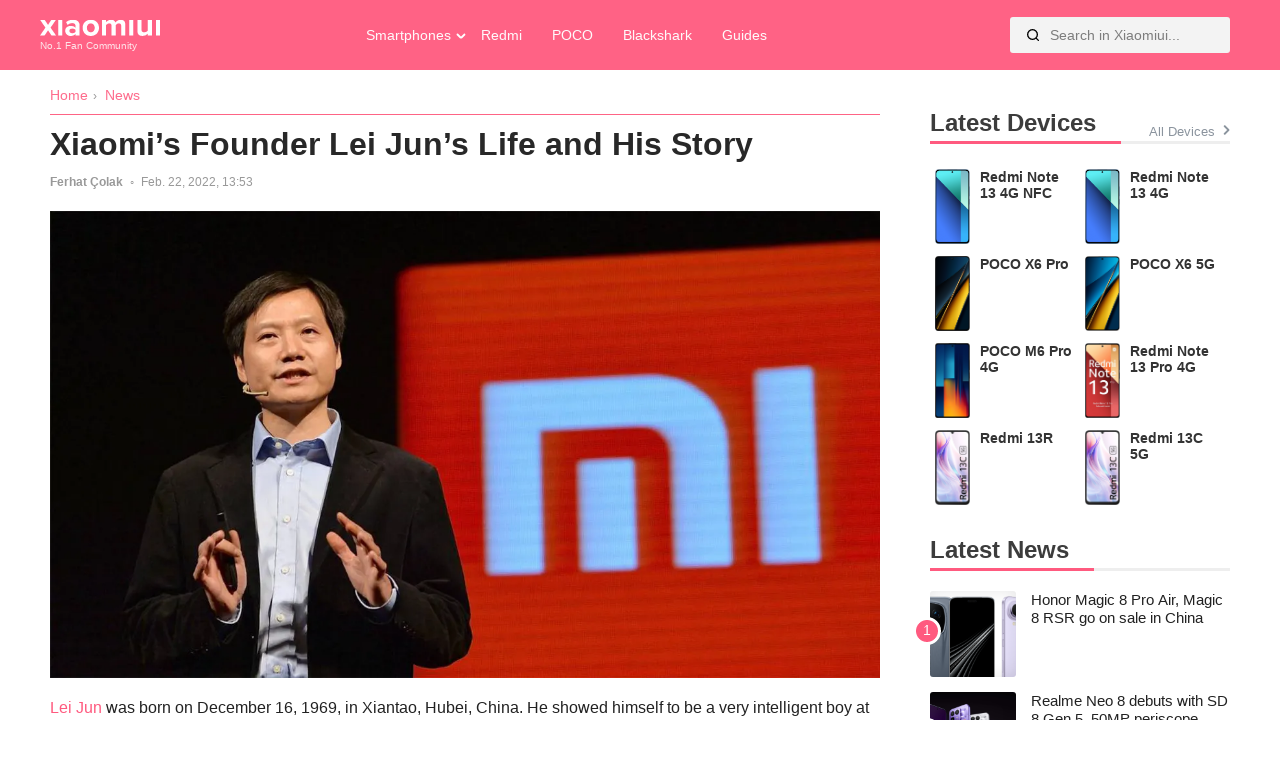

--- FILE ---
content_type: text/html; charset=UTF-8
request_url: https://xiaomiui.net/lei-juns-life-and-his-story-7875/
body_size: 12742
content:
<!doctype html>
<html lang="en-US" prefix="og: https://ogp.me/ns#">
<head><style>img.lazy{min-height:1px}</style><link href="https://xiaomiui.net/wp-content/plugins/w3-total-cache/pub/js/lazyload.min.js?x27411" as="script">
	<meta charset="UTF-8">
	<meta name="viewport" content="width=device-width, initial-scale=1">
	<link rel="profile" href="https://gmpg.org/xfn/11">
	<link rel="alternate" hreflang="en" href="https://xiaomiui.net/lei-juns-life-and-his-story-7875/" />
<link rel="alternate" hreflang="af" href="https://xiaomiui.net/af/lei-juns-life-and-his-story-7875/" />
<link rel="alternate" hreflang="sq" href="https://xiaomiui.net/sq/lei-juns-life-and-his-story-7875/" />
<link rel="alternate" hreflang="am" href="https://xiaomiui.net/am/lei-juns-life-and-his-story-7875/" />
<link rel="alternate" hreflang="ar" href="https://xiaomiui.net/ar/lei-juns-life-and-his-story-7875/" />
<link rel="alternate" hreflang="hy" href="https://xiaomiui.net/hy/lei-juns-life-and-his-story-7875/" />
<link rel="alternate" hreflang="az" href="https://xiaomiui.net/az/lei-juns-life-and-his-story-7875/" />
<link rel="alternate" hreflang="eu" href="https://xiaomiui.net/eu/lei-juns-life-and-his-story-7875/" />
<link rel="alternate" hreflang="be" href="https://xiaomiui.net/be/lei-juns-life-and-his-story-7875/" />
<link rel="alternate" hreflang="bn" href="https://xiaomiui.net/bn/lei-juns-life-and-his-story-7875/" />
<link rel="alternate" hreflang="bs" href="https://xiaomiui.net/bs/lei-juns-life-and-his-story-7875/" />
<link rel="alternate" hreflang="bg" href="https://xiaomiui.net/bg/lei-juns-life-and-his-story-7875/" />
<link rel="alternate" hreflang="ca" href="https://xiaomiui.net/ca/lei-juns-life-and-his-story-7875/" />
<link rel="alternate" hreflang="ceb" href="https://xiaomiui.net/ceb/lei-juns-life-and-his-story-7875/" />
<link rel="alternate" hreflang="ny" href="https://xiaomiui.net/ny/lei-juns-life-and-his-story-7875/" />
<link rel="alternate" hreflang="zh-CN" href="https://xiaomiui.net/zh-CN/lei-juns-life-and-his-story-7875/" />
<link rel="alternate" hreflang="zh-TW" href="https://xiaomiui.net/zh-TW/lei-juns-life-and-his-story-7875/" />
<link rel="alternate" hreflang="co" href="https://xiaomiui.net/co/lei-juns-life-and-his-story-7875/" />
<link rel="alternate" hreflang="hr" href="https://xiaomiui.net/hr/lei-juns-life-and-his-story-7875/" />
<link rel="alternate" hreflang="cs" href="https://xiaomiui.net/cs/lei-juns-life-and-his-story-7875/" />
<link rel="alternate" hreflang="da" href="https://xiaomiui.net/da/lei-juns-life-and-his-story-7875/" />
<link rel="alternate" hreflang="nl" href="https://xiaomiui.net/nl/lei-juns-life-and-his-story-7875/" />
<link rel="alternate" hreflang="eo" href="https://xiaomiui.net/eo/lei-juns-life-and-his-story-7875/" />
<link rel="alternate" hreflang="et" href="https://xiaomiui.net/et/lei-juns-life-and-his-story-7875/" />
<link rel="alternate" hreflang="tl" href="https://xiaomiui.net/tl/lei-juns-life-and-his-story-7875/" />
<link rel="alternate" hreflang="fi" href="https://xiaomiui.net/fi/lei-juns-life-and-his-story-7875/" />
<link rel="alternate" hreflang="fr" href="https://xiaomiui.net/fr/lei-juns-life-and-his-story-7875/" />
<link rel="alternate" hreflang="fy" href="https://xiaomiui.net/fy/lei-juns-life-and-his-story-7875/" />
<link rel="alternate" hreflang="gl" href="https://xiaomiui.net/gl/lei-juns-life-and-his-story-7875/" />
<link rel="alternate" hreflang="ka" href="https://xiaomiui.net/ka/lei-juns-life-and-his-story-7875/" />
<link rel="alternate" hreflang="de" href="https://xiaomiui.net/de/lei-juns-life-and-his-story-7875/" />
<link rel="alternate" hreflang="el" href="https://xiaomiui.net/el/lei-juns-life-and-his-story-7875/" />
<link rel="alternate" hreflang="gu" href="https://xiaomiui.net/gu/lei-juns-life-and-his-story-7875/" />
<link rel="alternate" hreflang="ht" href="https://xiaomiui.net/ht/lei-juns-life-and-his-story-7875/" />
<link rel="alternate" hreflang="ha" href="https://xiaomiui.net/ha/lei-juns-life-and-his-story-7875/" />
<link rel="alternate" hreflang="haw" href="https://xiaomiui.net/haw/lei-juns-life-and-his-story-7875/" />
<link rel="alternate" hreflang="he" href="https://xiaomiui.net/iw/lei-juns-life-and-his-story-7875/" />
<link rel="alternate" hreflang="hi" href="https://xiaomiui.net/hi/lei-juns-life-and-his-story-7875/" />
<link rel="alternate" hreflang="hmn" href="https://xiaomiui.net/hmn/lei-juns-life-and-his-story-7875/" />
<link rel="alternate" hreflang="hu" href="https://xiaomiui.net/hu/lei-juns-life-and-his-story-7875/" />
<link rel="alternate" hreflang="is" href="https://xiaomiui.net/is/lei-juns-life-and-his-story-7875/" />
<link rel="alternate" hreflang="ig" href="https://xiaomiui.net/ig/lei-juns-life-and-his-story-7875/" />
<link rel="alternate" hreflang="id" href="https://xiaomiui.net/id/lei-juns-life-and-his-story-7875/" />
<link rel="alternate" hreflang="ga" href="https://xiaomiui.net/ga/lei-juns-life-and-his-story-7875/" />
<link rel="alternate" hreflang="it" href="https://xiaomiui.net/it/lei-juns-life-and-his-story-7875/" />
<link rel="alternate" hreflang="ja" href="https://xiaomiui.net/ja/lei-juns-life-and-his-story-7875/" />
<link rel="alternate" hreflang="jv" href="https://xiaomiui.net/jw/lei-juns-life-and-his-story-7875/" />
<link rel="alternate" hreflang="kn" href="https://xiaomiui.net/kn/lei-juns-life-and-his-story-7875/" />
<link rel="alternate" hreflang="kk" href="https://xiaomiui.net/kk/lei-juns-life-and-his-story-7875/" />
<link rel="alternate" hreflang="km" href="https://xiaomiui.net/km/lei-juns-life-and-his-story-7875/" />
<link rel="alternate" hreflang="ko" href="https://xiaomiui.net/ko/lei-juns-life-and-his-story-7875/" />
<link rel="alternate" hreflang="ku" href="https://xiaomiui.net/ku/lei-juns-life-and-his-story-7875/" />
<link rel="alternate" hreflang="ky" href="https://xiaomiui.net/ky/lei-juns-life-and-his-story-7875/" />
<link rel="alternate" hreflang="lo" href="https://xiaomiui.net/lo/lei-juns-life-and-his-story-7875/" />
<link rel="alternate" hreflang="la" href="https://xiaomiui.net/la/lei-juns-life-and-his-story-7875/" />
<link rel="alternate" hreflang="lv" href="https://xiaomiui.net/lv/lei-juns-life-and-his-story-7875/" />
<link rel="alternate" hreflang="lt" href="https://xiaomiui.net/lt/lei-juns-life-and-his-story-7875/" />
<link rel="alternate" hreflang="lb" href="https://xiaomiui.net/lb/lei-juns-life-and-his-story-7875/" />
<link rel="alternate" hreflang="mk" href="https://xiaomiui.net/mk/lei-juns-life-and-his-story-7875/" />
<link rel="alternate" hreflang="mg" href="https://xiaomiui.net/mg/lei-juns-life-and-his-story-7875/" />
<link rel="alternate" hreflang="ms" href="https://xiaomiui.net/ms/lei-juns-life-and-his-story-7875/" />
<link rel="alternate" hreflang="ml" href="https://xiaomiui.net/ml/lei-juns-life-and-his-story-7875/" />
<link rel="alternate" hreflang="mt" href="https://xiaomiui.net/mt/lei-juns-life-and-his-story-7875/" />
<link rel="alternate" hreflang="mi" href="https://xiaomiui.net/mi/lei-juns-life-and-his-story-7875/" />
<link rel="alternate" hreflang="mr" href="https://xiaomiui.net/mr/lei-juns-life-and-his-story-7875/" />
<link rel="alternate" hreflang="mn" href="https://xiaomiui.net/mn/lei-juns-life-and-his-story-7875/" />
<link rel="alternate" hreflang="my" href="https://xiaomiui.net/my/lei-juns-life-and-his-story-7875/" />
<link rel="alternate" hreflang="ne" href="https://xiaomiui.net/ne/lei-juns-life-and-his-story-7875/" />
<link rel="alternate" hreflang="no" href="https://xiaomiui.net/no/lei-juns-life-and-his-story-7875/" />
<link rel="alternate" hreflang="ps" href="https://xiaomiui.net/ps/lei-juns-life-and-his-story-7875/" />
<link rel="alternate" hreflang="fa" href="https://xiaomiui.net/fa/lei-juns-life-and-his-story-7875/" />
<link rel="alternate" hreflang="pl" href="https://xiaomiui.net/pl/lei-juns-life-and-his-story-7875/" />
<link rel="alternate" hreflang="pt" href="https://xiaomiui.net/pt/lei-juns-life-and-his-story-7875/" />
<link rel="alternate" hreflang="pa" href="https://xiaomiui.net/pa/lei-juns-life-and-his-story-7875/" />
<link rel="alternate" hreflang="ro" href="https://xiaomiui.net/ro/lei-juns-life-and-his-story-7875/" />
<link rel="alternate" hreflang="ru" href="https://xiaomiui.net/ru/lei-juns-life-and-his-story-7875/" />
<link rel="alternate" hreflang="sm" href="https://xiaomiui.net/sm/lei-juns-life-and-his-story-7875/" />
<link rel="alternate" hreflang="gd" href="https://xiaomiui.net/gd/lei-juns-life-and-his-story-7875/" />
<link rel="alternate" hreflang="sr" href="https://xiaomiui.net/sr/lei-juns-life-and-his-story-7875/" />
<link rel="alternate" hreflang="st" href="https://xiaomiui.net/st/lei-juns-life-and-his-story-7875/" />
<link rel="alternate" hreflang="sn" href="https://xiaomiui.net/sn/lei-juns-life-and-his-story-7875/" />
<link rel="alternate" hreflang="sd" href="https://xiaomiui.net/sd/lei-juns-life-and-his-story-7875/" />
<link rel="alternate" hreflang="si" href="https://xiaomiui.net/si/lei-juns-life-and-his-story-7875/" />
<link rel="alternate" hreflang="sk" href="https://xiaomiui.net/sk/lei-juns-life-and-his-story-7875/" />
<link rel="alternate" hreflang="sl" href="https://xiaomiui.net/sl/lei-juns-life-and-his-story-7875/" />
<link rel="alternate" hreflang="so" href="https://xiaomiui.net/so/lei-juns-life-and-his-story-7875/" />
<link rel="alternate" hreflang="es" href="https://xiaomiui.net/es/lei-juns-life-and-his-story-7875/" />
<link rel="alternate" hreflang="su" href="https://xiaomiui.net/su/lei-juns-life-and-his-story-7875/" />
<link rel="alternate" hreflang="sw" href="https://xiaomiui.net/sw/lei-juns-life-and-his-story-7875/" />
<link rel="alternate" hreflang="sv" href="https://xiaomiui.net/sv/lei-juns-life-and-his-story-7875/" />
<link rel="alternate" hreflang="tg" href="https://xiaomiui.net/tg/lei-juns-life-and-his-story-7875/" />
<link rel="alternate" hreflang="ta" href="https://xiaomiui.net/ta/lei-juns-life-and-his-story-7875/" />
<link rel="alternate" hreflang="te" href="https://xiaomiui.net/te/lei-juns-life-and-his-story-7875/" />
<link rel="alternate" hreflang="th" href="https://xiaomiui.net/th/lei-juns-life-and-his-story-7875/" />
<link rel="alternate" hreflang="tr" href="https://xiaomiui.net/tr/lei-juns-life-and-his-story-7875/" />
<link rel="alternate" hreflang="uk" href="https://xiaomiui.net/uk/lei-juns-life-and-his-story-7875/" />
<link rel="alternate" hreflang="ur" href="https://xiaomiui.net/ur/lei-juns-life-and-his-story-7875/" />
<link rel="alternate" hreflang="uz" href="https://xiaomiui.net/uz/lei-juns-life-and-his-story-7875/" />
<link rel="alternate" hreflang="vi" href="https://xiaomiui.net/vi/lei-juns-life-and-his-story-7875/" />
<link rel="alternate" hreflang="cy" href="https://xiaomiui.net/cy/lei-juns-life-and-his-story-7875/" />
<link rel="alternate" hreflang="xh" href="https://xiaomiui.net/xh/lei-juns-life-and-his-story-7875/" />
<link rel="alternate" hreflang="yi" href="https://xiaomiui.net/yi/lei-juns-life-and-his-story-7875/" />
<link rel="alternate" hreflang="yo" href="https://xiaomiui.net/yo/lei-juns-life-and-his-story-7875/" />
<link rel="alternate" hreflang="zu" href="https://xiaomiui.net/zu/lei-juns-life-and-his-story-7875/" />

<!-- Search Engine Optimization by Rank Math PRO - https://rankmath.com/ -->
<title>Xiaomi&#039;s Founder Lei Jun’s Life and His Story - Xiaomiui.Net</title>
<meta name="description" content="Lei Jun was born on December 16, 1969, in Xiantao, Hubei, China. He showed himself to be a very intelligent boy at a young age. He graduated from Mianyang"/>
<meta name="robots" content="follow, index, max-snippet:-1, max-video-preview:-1, max-image-preview:large"/>
<link rel="canonical" href="https://xiaomiui.net/lei-juns-life-and-his-story-7875/" />
<meta property="og:locale" content="en_US" />
<meta property="og:type" content="article" />
<meta property="og:title" content="Xiaomi&#039;s Founder Lei Jun’s Life and His Story - Xiaomiui.Net" />
<meta property="og:description" content="Lei Jun was born on December 16, 1969, in Xiantao, Hubei, China. He showed himself to be a very intelligent boy at a young age. He graduated from Mianyang" />
<meta property="og:url" content="https://xiaomiui.net/lei-juns-life-and-his-story-7875/" />
<meta property="og:site_name" content="xiaomiui" />
<meta property="article:tag" content="Xiaomi News" />
<meta property="article:section" content="News" />
<meta property="og:updated_time" content="2022-03-02T00:46:28+03:00" />
<meta property="og:image" content="https://xiaomiui.net/wp-content/uploads/2022/02/xiaomi-ceosu-lei-jun-gorevinden-istifa-etti.webp" />
<meta property="og:image:secure_url" content="https://xiaomiui.net/wp-content/uploads/2022/02/xiaomi-ceosu-lei-jun-gorevinden-istifa-etti.webp" />
<meta property="og:image:width" content="1280" />
<meta property="og:image:height" content="720" />
<meta property="og:image:alt" content="Lei Jun" />
<meta property="og:image:type" content="image/webp" />
<meta property="article:published_time" content="2022-02-22T13:53:55+03:00" />
<meta property="article:modified_time" content="2022-03-02T00:46:28+03:00" />
<meta name="twitter:card" content="summary_large_image" />
<meta name="twitter:title" content="Xiaomi&#039;s Founder Lei Jun’s Life and His Story - Xiaomiui.Net" />
<meta name="twitter:description" content="Lei Jun was born on December 16, 1969, in Xiantao, Hubei, China. He showed himself to be a very intelligent boy at a young age. He graduated from Mianyang" />
<meta name="twitter:site" content="@xiaomiuinet" />
<meta name="twitter:creator" content="@ferhatcolak86" />
<meta name="twitter:image" content="https://xiaomiui.net/wp-content/uploads/2022/02/xiaomi-ceosu-lei-jun-gorevinden-istifa-etti.webp" />
<meta name="twitter:label1" content="Written by" />
<meta name="twitter:data1" content="Ferhat Çolak" />
<meta name="twitter:label2" content="Time to read" />
<meta name="twitter:data2" content="4 minutes" />
<script type="application/ld+json" class="rank-math-schema-pro">{"@context":"https://schema.org","@graph":[{"@type":"Organization","@id":"https://xiaomiui.net/#organization","name":"Xiaomiui","url":"https://xiaomiui.net","sameAs":["https://twitter.com/xiaomiuinet"],"logo":{"@type":"ImageObject","@id":"https://xiaomiui.net/#logo","url":"https://xiaomiui.net/wp-content/uploads/2021/07/cropped-logo.png","contentUrl":"https://xiaomiui.net/wp-content/uploads/2021/07/cropped-logo.png","caption":"xiaomiui","inLanguage":"en-US","width":"329","height":"46"}},{"@type":"WebSite","@id":"https://xiaomiui.net/#website","url":"https://xiaomiui.net","name":"xiaomiui","publisher":{"@id":"https://xiaomiui.net/#organization"},"inLanguage":"en-US"},{"@type":"ImageObject","@id":"https://xiaomiui.net/wp-content/uploads/2022/02/xiaomi-ceosu-lei-jun-gorevinden-istifa-etti.webp","url":"https://xiaomiui.net/wp-content/uploads/2022/02/xiaomi-ceosu-lei-jun-gorevinden-istifa-etti.webp","width":"1280","height":"720","inLanguage":"en-US"},{"@type":"BreadcrumbList","@id":"https://xiaomiui.net/lei-juns-life-and-his-story-7875/#breadcrumb","itemListElement":[{"@type":"ListItem","position":"1","item":{"@id":"https://xiaomiui.net","name":"Home"}},{"@type":"ListItem","position":"2","item":{"@id":"https://xiaomiui.net/news/","name":"News"}},{"@type":"ListItem","position":"3","item":{"@id":"https://xiaomiui.net/lei-juns-life-and-his-story-7875/","name":"Xiaomi&#8217;s Founder Lei Jun\u2019s Life and His Story"}}]},{"@type":"WebPage","@id":"https://xiaomiui.net/lei-juns-life-and-his-story-7875/#webpage","url":"https://xiaomiui.net/lei-juns-life-and-his-story-7875/","name":"Xiaomi&#039;s Founder Lei Jun\u2019s Life and His Story - Xiaomiui.Net","datePublished":"2022-02-22T13:53:55+03:00","dateModified":"2022-03-02T00:46:28+03:00","isPartOf":{"@id":"https://xiaomiui.net/#website"},"primaryImageOfPage":{"@id":"https://xiaomiui.net/wp-content/uploads/2022/02/xiaomi-ceosu-lei-jun-gorevinden-istifa-etti.webp"},"inLanguage":"en-US","breadcrumb":{"@id":"https://xiaomiui.net/lei-juns-life-and-his-story-7875/#breadcrumb"}},{"@type":"Person","@id":"https://xiaomiui.net/author/ferhatcolak86/","name":"Ferhat \u00c7olak","url":"https://xiaomiui.net/author/ferhatcolak86/","image":{"@type":"ImageObject","@id":"https://secure.gravatar.com/avatar/5434bf0193d70851d89cf6b3fa3f2f86fe343cf855417d47cb636ac7ec836f84?s=96&amp;r=g","url":"https://secure.gravatar.com/avatar/5434bf0193d70851d89cf6b3fa3f2f86fe343cf855417d47cb636ac7ec836f84?s=96&amp;r=g","caption":"Ferhat \u00c7olak","inLanguage":"en-US"},"sameAs":["https://twitter.com/ferhatcolak86"],"worksFor":{"@id":"https://xiaomiui.net/#organization"}},{"@type":"NewsArticle","headline":"Xiaomi&#039;s Founder Lei Jun\u2019s Life and His Story - Xiaomiui.Net","keywords":"Lei Jun","datePublished":"2022-02-22T13:53:55+03:00","dateModified":"2022-03-02T00:46:28+03:00","articleSection":"News","author":{"@id":"https://xiaomiui.net/author/ferhatcolak86/","name":"Ferhat \u00c7olak"},"publisher":{"@id":"https://xiaomiui.net/#organization"},"description":"Lei Jun was born on December 16, 1969, in Xiantao, Hubei, China. He showed himself to be a very intelligent boy at a young age. He graduated from Mianyang","copyrightYear":"2022","copyrightHolder":{"@id":"https://xiaomiui.net/#organization"},"name":"Xiaomi&#039;s Founder Lei Jun\u2019s Life and His Story - Xiaomiui.Net","@id":"https://xiaomiui.net/lei-juns-life-and-his-story-7875/#richSnippet","isPartOf":{"@id":"https://xiaomiui.net/lei-juns-life-and-his-story-7875/#webpage"},"image":{"@id":"https://xiaomiui.net/wp-content/uploads/2022/02/xiaomi-ceosu-lei-jun-gorevinden-istifa-etti.webp"},"inLanguage":"en-US","mainEntityOfPage":{"@id":"https://xiaomiui.net/lei-juns-life-and-his-story-7875/#webpage"}}]}</script>
<!-- /Rank Math WordPress SEO plugin -->

<link rel='dns-prefetch' href='//ajax.googleapis.com' />
<link rel='dns-prefetch' href='//cdnjs.cloudflare.com' />
<link rel="alternate" type="application/rss+xml" title="Xiaomiui.Net &raquo; Feed" href="https://xiaomiui.net/feed/" />
<link rel="alternate" title="oEmbed (JSON)" type="application/json+oembed" href="https://xiaomiui.net/wp-json/oembed/1.0/embed?url=https%3A%2F%2Fxiaomiui.net%2Flei-juns-life-and-his-story-7875%2F" />
<link rel="alternate" title="oEmbed (XML)" type="text/xml+oembed" href="https://xiaomiui.net/wp-json/oembed/1.0/embed?url=https%3A%2F%2Fxiaomiui.net%2Flei-juns-life-and-his-story-7875%2F&#038;format=xml" />
<style id='wp-img-auto-sizes-contain-inline-css'>
img:is([sizes=auto i],[sizes^="auto," i]){contain-intrinsic-size:3000px 1500px}
/*# sourceURL=wp-img-auto-sizes-contain-inline-css */
</style>
<style id='classic-theme-styles-inline-css'>
/*! This file is auto-generated */
.wp-block-button__link{color:#fff;background-color:#32373c;border-radius:9999px;box-shadow:none;text-decoration:none;padding:calc(.667em + 2px) calc(1.333em + 2px);font-size:1.125em}.wp-block-file__button{background:#32373c;color:#fff;text-decoration:none}
/*# sourceURL=/wp-includes/css/classic-themes.min.css */
</style>
<link rel='stylesheet' id='xiaomiuiwp-style-css' href='https://xiaomiui.net/wp-content/themes/xiaomiuiwp/style.css?x27411&amp;ver=1.5.86' media='all' />
<link rel='stylesheet' id='tablepress-default-css' href='https://xiaomiui.net/wp-content/plugins/tablepress/css/build/default.css?x27411&amp;ver=3.2.6' media='all' />
<script src="https://ajax.googleapis.com/ajax/libs/jquery/3.5.1/jquery.min.js?ver=3.5.1" id="jquery-js"></script>
<script src="https://cdnjs.cloudflare.com/ajax/libs/Swiper/8.0.7/swiper-bundle.min.js?ver=8.0.7&#039; defer=&#039;defer" id="Swiper-js"></script>
<script id="xiaomiuiwp-navigation-js-extra">
var xiaomiui_navparams = {"backsearch":"https://xiaomiui.net/wp-content/themes/xiaomiuiwp/backend-search.php"};
//# sourceURL=xiaomiuiwp-navigation-js-extra
</script>
<script src="https://xiaomiui.net/wp-content/themes/xiaomiuiwp/js/navigation.js?x27411&amp;ver=6.9" id="xiaomiuiwp-navigation-js"></script>
<link rel="EditURI" type="application/rsd+xml" title="RSD" href="https://xiaomiui.net/xmlrpc.php?rsd" />
<link rel='shortlink' href='https://xiaomiui.net/?p=7875' />
<link rel="icon" href="https://xiaomiui.net/wp-content/uploads/2021/07/cropped-Xiaomiui512-32x32.png" sizes="32x32" />
<link rel="icon" href="https://xiaomiui.net/wp-content/uploads/2021/07/cropped-Xiaomiui512-192x192.png" sizes="192x192" />
<link rel="apple-touch-icon" href="https://xiaomiui.net/wp-content/uploads/2021/07/cropped-Xiaomiui512-180x180.png" />
<meta name="msapplication-TileImage" content="https://xiaomiui.net/wp-content/uploads/2021/07/cropped-Xiaomiui512-270x270.png" />
		<style id="wp-custom-css">
			.gallery-columns-4 .gallery-item {
    max-width: 100%;
}
.gallery-columns-3 .gallery-item {
    max-width: 100%;
	}
.gallery-columns-5 .gallery-item {
    max-width: 100%;
	}

.gallery-columns-6 .gallery-item {
    max-width: 100%;
	}



@media (prefers-color-scheme: dark) {
	
	.tablepress{
  --odd-text-color: #ffffff;
	--text-color: #ffffff;
	}
	
	#ez-toc-container {
    background: #000000;
		border: 1px solid #363636; }
	#ez-toc-container a {
		color: #ededed; }
		
		.dataTables_filter label input {
    margin-left: 0.5em;
    margin-right: 0;
			background: black;}
	input[type="text"]:focus, input[type="email"]:focus, input[type="url"]:focus, input[type="password"]:focus, input[type="search"]:focus, input[type="number"]:focus, input[type="tel"]:focus, input[type="range"]:focus, input[type="date"]:focus, input[type="month"]:focus, input[type="week"]:focus, input[type="time"]:focus, input[type="datetime"]:focus, input[type="datetime-local"]:focus, input[type="color"]:focus, textarea:focus {
    color: white;
}

	}		</style>
		<!-- Google tag (gtag.js) -->
<script async src="https://www.googletagmanager.com/gtag/js?id=G-7HC92D3W97"></script>
<script>
  window.dataLayer = window.dataLayer || [];
  function gtag(){dataLayer.push(arguments);}
  gtag('js', new Date());

  gtag('config', 'G-7HC92D3W97');
</script><style id='global-styles-inline-css'>
:root{--wp--preset--aspect-ratio--square: 1;--wp--preset--aspect-ratio--4-3: 4/3;--wp--preset--aspect-ratio--3-4: 3/4;--wp--preset--aspect-ratio--3-2: 3/2;--wp--preset--aspect-ratio--2-3: 2/3;--wp--preset--aspect-ratio--16-9: 16/9;--wp--preset--aspect-ratio--9-16: 9/16;--wp--preset--color--black: #000000;--wp--preset--color--cyan-bluish-gray: #abb8c3;--wp--preset--color--white: #ffffff;--wp--preset--color--pale-pink: #f78da7;--wp--preset--color--vivid-red: #cf2e2e;--wp--preset--color--luminous-vivid-orange: #ff6900;--wp--preset--color--luminous-vivid-amber: #fcb900;--wp--preset--color--light-green-cyan: #7bdcb5;--wp--preset--color--vivid-green-cyan: #00d084;--wp--preset--color--pale-cyan-blue: #8ed1fc;--wp--preset--color--vivid-cyan-blue: #0693e3;--wp--preset--color--vivid-purple: #9b51e0;--wp--preset--gradient--vivid-cyan-blue-to-vivid-purple: linear-gradient(135deg,rgb(6,147,227) 0%,rgb(155,81,224) 100%);--wp--preset--gradient--light-green-cyan-to-vivid-green-cyan: linear-gradient(135deg,rgb(122,220,180) 0%,rgb(0,208,130) 100%);--wp--preset--gradient--luminous-vivid-amber-to-luminous-vivid-orange: linear-gradient(135deg,rgb(252,185,0) 0%,rgb(255,105,0) 100%);--wp--preset--gradient--luminous-vivid-orange-to-vivid-red: linear-gradient(135deg,rgb(255,105,0) 0%,rgb(207,46,46) 100%);--wp--preset--gradient--very-light-gray-to-cyan-bluish-gray: linear-gradient(135deg,rgb(238,238,238) 0%,rgb(169,184,195) 100%);--wp--preset--gradient--cool-to-warm-spectrum: linear-gradient(135deg,rgb(74,234,220) 0%,rgb(151,120,209) 20%,rgb(207,42,186) 40%,rgb(238,44,130) 60%,rgb(251,105,98) 80%,rgb(254,248,76) 100%);--wp--preset--gradient--blush-light-purple: linear-gradient(135deg,rgb(255,206,236) 0%,rgb(152,150,240) 100%);--wp--preset--gradient--blush-bordeaux: linear-gradient(135deg,rgb(254,205,165) 0%,rgb(254,45,45) 50%,rgb(107,0,62) 100%);--wp--preset--gradient--luminous-dusk: linear-gradient(135deg,rgb(255,203,112) 0%,rgb(199,81,192) 50%,rgb(65,88,208) 100%);--wp--preset--gradient--pale-ocean: linear-gradient(135deg,rgb(255,245,203) 0%,rgb(182,227,212) 50%,rgb(51,167,181) 100%);--wp--preset--gradient--electric-grass: linear-gradient(135deg,rgb(202,248,128) 0%,rgb(113,206,126) 100%);--wp--preset--gradient--midnight: linear-gradient(135deg,rgb(2,3,129) 0%,rgb(40,116,252) 100%);--wp--preset--font-size--small: 13px;--wp--preset--font-size--medium: 20px;--wp--preset--font-size--large: 36px;--wp--preset--font-size--x-large: 42px;--wp--preset--spacing--20: 0.44rem;--wp--preset--spacing--30: 0.67rem;--wp--preset--spacing--40: 1rem;--wp--preset--spacing--50: 1.5rem;--wp--preset--spacing--60: 2.25rem;--wp--preset--spacing--70: 3.38rem;--wp--preset--spacing--80: 5.06rem;--wp--preset--shadow--natural: 6px 6px 9px rgba(0, 0, 0, 0.2);--wp--preset--shadow--deep: 12px 12px 50px rgba(0, 0, 0, 0.4);--wp--preset--shadow--sharp: 6px 6px 0px rgba(0, 0, 0, 0.2);--wp--preset--shadow--outlined: 6px 6px 0px -3px rgb(255, 255, 255), 6px 6px rgb(0, 0, 0);--wp--preset--shadow--crisp: 6px 6px 0px rgb(0, 0, 0);}:where(.is-layout-flex){gap: 0.5em;}:where(.is-layout-grid){gap: 0.5em;}body .is-layout-flex{display: flex;}.is-layout-flex{flex-wrap: wrap;align-items: center;}.is-layout-flex > :is(*, div){margin: 0;}body .is-layout-grid{display: grid;}.is-layout-grid > :is(*, div){margin: 0;}:where(.wp-block-columns.is-layout-flex){gap: 2em;}:where(.wp-block-columns.is-layout-grid){gap: 2em;}:where(.wp-block-post-template.is-layout-flex){gap: 1.25em;}:where(.wp-block-post-template.is-layout-grid){gap: 1.25em;}.has-black-color{color: var(--wp--preset--color--black) !important;}.has-cyan-bluish-gray-color{color: var(--wp--preset--color--cyan-bluish-gray) !important;}.has-white-color{color: var(--wp--preset--color--white) !important;}.has-pale-pink-color{color: var(--wp--preset--color--pale-pink) !important;}.has-vivid-red-color{color: var(--wp--preset--color--vivid-red) !important;}.has-luminous-vivid-orange-color{color: var(--wp--preset--color--luminous-vivid-orange) !important;}.has-luminous-vivid-amber-color{color: var(--wp--preset--color--luminous-vivid-amber) !important;}.has-light-green-cyan-color{color: var(--wp--preset--color--light-green-cyan) !important;}.has-vivid-green-cyan-color{color: var(--wp--preset--color--vivid-green-cyan) !important;}.has-pale-cyan-blue-color{color: var(--wp--preset--color--pale-cyan-blue) !important;}.has-vivid-cyan-blue-color{color: var(--wp--preset--color--vivid-cyan-blue) !important;}.has-vivid-purple-color{color: var(--wp--preset--color--vivid-purple) !important;}.has-black-background-color{background-color: var(--wp--preset--color--black) !important;}.has-cyan-bluish-gray-background-color{background-color: var(--wp--preset--color--cyan-bluish-gray) !important;}.has-white-background-color{background-color: var(--wp--preset--color--white) !important;}.has-pale-pink-background-color{background-color: var(--wp--preset--color--pale-pink) !important;}.has-vivid-red-background-color{background-color: var(--wp--preset--color--vivid-red) !important;}.has-luminous-vivid-orange-background-color{background-color: var(--wp--preset--color--luminous-vivid-orange) !important;}.has-luminous-vivid-amber-background-color{background-color: var(--wp--preset--color--luminous-vivid-amber) !important;}.has-light-green-cyan-background-color{background-color: var(--wp--preset--color--light-green-cyan) !important;}.has-vivid-green-cyan-background-color{background-color: var(--wp--preset--color--vivid-green-cyan) !important;}.has-pale-cyan-blue-background-color{background-color: var(--wp--preset--color--pale-cyan-blue) !important;}.has-vivid-cyan-blue-background-color{background-color: var(--wp--preset--color--vivid-cyan-blue) !important;}.has-vivid-purple-background-color{background-color: var(--wp--preset--color--vivid-purple) !important;}.has-black-border-color{border-color: var(--wp--preset--color--black) !important;}.has-cyan-bluish-gray-border-color{border-color: var(--wp--preset--color--cyan-bluish-gray) !important;}.has-white-border-color{border-color: var(--wp--preset--color--white) !important;}.has-pale-pink-border-color{border-color: var(--wp--preset--color--pale-pink) !important;}.has-vivid-red-border-color{border-color: var(--wp--preset--color--vivid-red) !important;}.has-luminous-vivid-orange-border-color{border-color: var(--wp--preset--color--luminous-vivid-orange) !important;}.has-luminous-vivid-amber-border-color{border-color: var(--wp--preset--color--luminous-vivid-amber) !important;}.has-light-green-cyan-border-color{border-color: var(--wp--preset--color--light-green-cyan) !important;}.has-vivid-green-cyan-border-color{border-color: var(--wp--preset--color--vivid-green-cyan) !important;}.has-pale-cyan-blue-border-color{border-color: var(--wp--preset--color--pale-cyan-blue) !important;}.has-vivid-cyan-blue-border-color{border-color: var(--wp--preset--color--vivid-cyan-blue) !important;}.has-vivid-purple-border-color{border-color: var(--wp--preset--color--vivid-purple) !important;}.has-vivid-cyan-blue-to-vivid-purple-gradient-background{background: var(--wp--preset--gradient--vivid-cyan-blue-to-vivid-purple) !important;}.has-light-green-cyan-to-vivid-green-cyan-gradient-background{background: var(--wp--preset--gradient--light-green-cyan-to-vivid-green-cyan) !important;}.has-luminous-vivid-amber-to-luminous-vivid-orange-gradient-background{background: var(--wp--preset--gradient--luminous-vivid-amber-to-luminous-vivid-orange) !important;}.has-luminous-vivid-orange-to-vivid-red-gradient-background{background: var(--wp--preset--gradient--luminous-vivid-orange-to-vivid-red) !important;}.has-very-light-gray-to-cyan-bluish-gray-gradient-background{background: var(--wp--preset--gradient--very-light-gray-to-cyan-bluish-gray) !important;}.has-cool-to-warm-spectrum-gradient-background{background: var(--wp--preset--gradient--cool-to-warm-spectrum) !important;}.has-blush-light-purple-gradient-background{background: var(--wp--preset--gradient--blush-light-purple) !important;}.has-blush-bordeaux-gradient-background{background: var(--wp--preset--gradient--blush-bordeaux) !important;}.has-luminous-dusk-gradient-background{background: var(--wp--preset--gradient--luminous-dusk) !important;}.has-pale-ocean-gradient-background{background: var(--wp--preset--gradient--pale-ocean) !important;}.has-electric-grass-gradient-background{background: var(--wp--preset--gradient--electric-grass) !important;}.has-midnight-gradient-background{background: var(--wp--preset--gradient--midnight) !important;}.has-small-font-size{font-size: var(--wp--preset--font-size--small) !important;}.has-medium-font-size{font-size: var(--wp--preset--font-size--medium) !important;}.has-large-font-size{font-size: var(--wp--preset--font-size--large) !important;}.has-x-large-font-size{font-size: var(--wp--preset--font-size--x-large) !important;}
/*# sourceURL=global-styles-inline-css */
</style>
</head>

<body class="wp-singular post-template-default single single-post postid-7875 single-format-standard wp-custom-logo wp-theme-xiaomiuiwp">

<div id="page" class="site">

  <header id="masthead" class="site-header">
		<div class="container">
			<div class="cont-left">
				<div class="site-branding">
											<div class="displaygrid site-title">
							<a href="https://xiaomiui.net/" class="custom-logo-link" rel="home"><img width="1" height="1" src="data:image/svg+xml,%3Csvg%20xmlns='http://www.w3.org/2000/svg'%20viewBox='0%200%201%201'%3E%3C/svg%3E" data-src="https://xiaomiui.net/wp-content/uploads/2023/05/xiaomiui-white.svg" class="custom-logo lazy" alt="Xiaomiui.Net" decoding="async" /></a>							<span class="site-p">No.1 Fan Community</span>
						</div>
										</div><!-- .site-branding -->
				
			<div class="searcherh"></div>
				
			</div>

			<nav id="site-navigation" class="main-navigation ikonik_menu">
				<ul id="menu-header-primary" class="menu">
				  <li class="menu-item menu-item-type-post_type menu-item-object-page menu-item-has-children">
					<div class="title colored">Smartphones</div>
					<ul class="sub-menu">
						<div class="top_brands">
							<a class="brandssh" href="https://xiaomiui.net/smartphones/" title="All Smartphones">
								<span>All</span>
							</a>
							<a class="brandssh"  href="https://xiaomiui.net/xiaomi/">
								<span>Mi</span>
							</a>
						</div>
						<nav class="top10dailyheader"><ol class="scroller-phones pc phone_d_list"><li class="compep pc"><a href="https://xiaomiui.net/smartphones/redmi-note-13-4g-nfc/" class="compep_alt"><img class="lazy" src="data:image/svg+xml,%3Csvg%20xmlns='http://www.w3.org/2000/svg'%20viewBox='0%200%201%201'%3E%3C/svg%3E" data-src="https://xiaomiui.net/wp-content/themes/xiaomiuiwp/assets/phones/devicephotos/sapphire_1.png" alt="Redmi Note 13 4G NFC"><span>Redmi Note 13 4G NFC</span></a></li><li class="compep pc"><a href="https://xiaomiui.net/smartphones/redmi-note-13-4g/" class="compep_alt"><img class="lazy" src="data:image/svg+xml,%3Csvg%20xmlns='http://www.w3.org/2000/svg'%20viewBox='0%200%201%201'%3E%3C/svg%3E" data-src="https://xiaomiui.net/wp-content/themes/xiaomiuiwp/assets/phones/devicephotos/sapphire_1.png" alt="Redmi Note 13 4G"><span>Redmi Note 13 4G</span></a></li></ol><ol class="scroller-phones pc phone_d_list"><li class="compep pc"><a href="https://xiaomiui.net/smartphones/poco-x6-pro/" class="compep_alt"><img class="lazy" src="data:image/svg+xml,%3Csvg%20xmlns='http://www.w3.org/2000/svg'%20viewBox='0%200%201%201'%3E%3C/svg%3E" data-src="https://xiaomiui.net/wp-content/themes/xiaomiuiwp/assets/phones/devicephotos/duchamp_poco_1.png" alt="POCO X6 Pro"><span>POCO X6 Pro</span></a></li><li class="compep pc"><a href="https://xiaomiui.net/smartphones/poco-x6-5g/" class="compep_alt"><img class="lazy" src="data:image/svg+xml,%3Csvg%20xmlns='http://www.w3.org/2000/svg'%20viewBox='0%200%201%201'%3E%3C/svg%3E" data-src="https://xiaomiui.net/wp-content/themes/xiaomiuiwp/assets/phones/devicephotos/garnet_poco_1.png" alt="POCO X6 5G"><span>POCO X6 5G</span></a></li></ol><ol class="scroller-phones pc phone_d_list"><li class="compep pc"><a href="https://xiaomiui.net/smartphones/poco-m6-pro-4g/" class="compep_alt"><img class="lazy" src="data:image/svg+xml,%3Csvg%20xmlns='http://www.w3.org/2000/svg'%20viewBox='0%200%201%201'%3E%3C/svg%3E" data-src="https://xiaomiui.net/wp-content/themes/xiaomiuiwp/assets/phones/devicephotos/emerald_poco_1.png" alt="POCO M6 Pro 4G"><span>POCO M6 Pro 4G</span></a></li><li class="compep pc"><a href="https://xiaomiui.net/smartphones/redmi-note-13-pro-4g/" class="compep_alt"><img class="lazy" src="data:image/svg+xml,%3Csvg%20xmlns='http://www.w3.org/2000/svg'%20viewBox='0%200%201%201'%3E%3C/svg%3E" data-src="https://xiaomiui.net/wp-content/themes/xiaomiuiwp/assets/phones/devicephotos/emerald_redmi_1.png" alt="Redmi Note 13 Pro 4G"><span>Redmi Note 13 Pro 4G</span></a></li></ol><ol class="scroller-phones pc phone_d_list"><li class="compep pc"><a href="https://xiaomiui.net/smartphones/redmi-13r/" class="compep_alt"><img class="lazy" src="data:image/svg+xml,%3Csvg%20xmlns='http://www.w3.org/2000/svg'%20viewBox='0%200%201%201'%3E%3C/svg%3E" data-src="https://xiaomiui.net/wp-content/themes/xiaomiuiwp/assets/phones/devicephotos/air_redmi_13c_5g_1.png" alt="Redmi 13R"><span>Redmi 13R</span></a></li><li class="compep pc"><a href="https://xiaomiui.net/smartphones/redmi-13c-5g/" class="compep_alt"><img class="lazy" src="data:image/svg+xml,%3Csvg%20xmlns='http://www.w3.org/2000/svg'%20viewBox='0%200%201%201'%3E%3C/svg%3E" data-src="https://xiaomiui.net/wp-content/themes/xiaomiuiwp/assets/phones/devicephotos/air_redmi_13c_5g_1.png" alt="Redmi 13C 5G"><span>Redmi 13C 5G</span></a></li></ol></nav>					</ul>
				  </li>
				  				  <li class="menu-item menu-item-type-post_type menu-item-object-page">
					  <a class="title" href="https://xiaomiui.net/redmi/">
						  <span>Redmi</span>
					  </a>
				  </li>
				  <li class="menu-item menu-item-type-post_type menu-item-object-page">
					  <a href="https://xiaomiui.net/poco/">
						  <span>POCO</span>
					  </a>
				  </li>
				  <li class="menu-item menu-item-type-post_type menu-item-object-page">
					  <a href="https://xiaomiui.net/blackshark/">
						  <span>Blackshark</span>
					  </a>
				  </li>
				  <li class="menu-item menu-item-type-post_type menu-item-object-page">
					  <a href="https://xiaomiui.net/guides/">
						  <span>Guides</span>
					  </a>
				  </li>
				</ul>
				
							</nav><!-- #site-navigation -->
			
			<form role="search" method="get" id="searchform" action="https://xiaomiui.net/" ><input class="search_input" autocomplete="off" tabindex="0" type="text" placeholder="Search in Xiaomiui..." value="" name="s" />
			
				<button type="submit" aria-label="Search" id="searchsubmit" value=""><svg xmlns="http://www.w3.org/2000/svg" fill="none" viewBox="0 0 24 24" class="sc-16r8icm-0 qDvsv"><path d="M16.415 16.415L20 20m-1.454-8.727a7.273 7.273 0 11-14.546 0 7.273 7.273 0 0114.546 0z" stroke="#000" stroke-width="2" stroke-miterlimit="10" stroke-linecap="round" stroke-linejoin="round"/></svg><div class="loading displaynone"></div></button>
			
				<div class="tid_search_result search_hide">
					<div class="phoneresultarea">
						<span class="topdesc">Smartphones</span>
						<div class="phoneresult"></div> 
					</div>
				</div>
			</form>
		</div>
	</header><!-- #masthead -->


<div id="primary" class="container singlepost">
	<div class="sidebarli">
		<main class="site-main">
			<div class="post-wrapper" id="post-wrapper">	
				
<article id="post-7875" class="post-7875 post type-post status-publish format-standard has-post-thumbnail hentry category-news tag-xiaomi">
    <header class="entry-header">
        <div class="content-breadcrumb">
            <ul class="content-breadcrumb__list" itemscope="" itemtype="http://schema.org/BreadcrumbList">
                <li class="content-breadcrumb__list__item" itemprop="itemListElement" itemscope=""
                    itemtype="http://schema.org/ListItem">
                    <a itemprop="item" href="https://xiaomiui.net/" title="Xiaomi News"><span
                            itemprop="name">Home</span></a>
                    <meta itemprop="position" content="1">
                </li>
                <li class="content-breadcrumb__list__item" itemprop="itemListElement" itemscope=""
                    itemtype="http://schema.org/ListItem">
                    <a itemprop="item" href="https://xiaomiui.net/news/"
                        title="News"><span itemprop="name">News</span></a>
                    <meta itemprop="position" content="2">
                </li>
            </ul>
        </div>

        <h1 class="entry-title">Xiaomi&#8217;s Founder Lei Jun’s Life and His Story</h1>        <div class="entry-meta">
            <span class="byline"> <a class="by-line" href="https://xiaomiui.net/author/ferhatcolak86/">Ferhat Çolak</a></span><div class="thb-post-date" title="2022-02-22T13:53:55">Feb. 22, 2022, 13:53</div>        </div><!-- .entry-meta -->
            </header><!-- .entry-header -->

    <!-- thumbnail -->
    <figure class="wp-block-gallery thump single-post-thump">
        <div data-carousel-extra="31" class="gallery blocks-gallery-grid">
            
			<div class="post-thumbnail">
				<img width="1280" height="720" src="data:image/svg+xml,%3Csvg%20xmlns='http://www.w3.org/2000/svg'%20viewBox='0%200%201280%20720'%3E%3C/svg%3E" data-src="https://xiaomiui.net/wp-content/uploads/2022/02/xiaomi-ceosu-lei-jun-gorevinden-istifa-etti.webp" class="attachment-post-thumbnail size-post-thumbnail wp-post-image lazy" alt="" decoding="async" fetchpriority="high" data-srcset="https://xiaomiui.net/wp-content/uploads/2022/02/xiaomi-ceosu-lei-jun-gorevinden-istifa-etti.webp 1280w, https://xiaomiui.net/wp-content/uploads/2022/02/xiaomi-ceosu-lei-jun-gorevinden-istifa-etti-300x169.webp 300w, https://xiaomiui.net/wp-content/uploads/2022/02/xiaomi-ceosu-lei-jun-gorevinden-istifa-etti-1024x576.webp 1024w, https://xiaomiui.net/wp-content/uploads/2022/02/xiaomi-ceosu-lei-jun-gorevinden-istifa-etti-768x432.webp 768w" data-sizes="(max-width: 1280px) 100vw, 1280px" />			</div><!-- .post-thumbnail -->

		        </div>
    </figure>

	
    <div class="entry-content">
        <p style="text-align: left;"><a href="https://xiaomiui.net/lei-jun">Lei Jun</a> was born on December 16, 1969, in Xiantao, Hubei, China. He showed himself to be a very intelligent boy at a young age. He graduated from Mianyang Secondary School in 1987. Later, he started Wuhan University. He graduated from a two-year university with a bachelor&#8217;s degree in &#8220;computer science&#8221;. He managed to establish his first company in his last year of university.<span id="more-7875"></span></p><div class='code-block code-block-1' style='margin: 8px 0; clear: both;'>
<script async src="https://pagead2.googlesyndication.com/pagead/js/adsbygoogle.js"></script>
<!-- Alltechbuzzsidebig -->
<ins class="adsbygoogle"
     style="display:block"
     data-full-width-responsive="true"
     data-ad-client="ca-pub-4611886520401719"
     data-ad-slot="2679151698"
     data-ad-format="auto"></ins>
<script>
     (adsbygoogle = window.adsbygoogle || []).push({});
</script></div>

<p>He became an engineer at Kingsoff in 1992. He had great success as CEO of the company in 199. After 9 years, he resigned from his position as president and CEO of Kingsoff due to health issues. I made an investor in a manufacturer company in China. He later invested in more than 20 companies including YY.com. He later became the co-founder of Shunwei Capital. In this way, he began to reap the fruits of his labors, albeit late.</p>
<p><a href="https://xiaomiui.net/lei-juns-life-and-his-story-7875/68418ffbly8g4mqe3gxq0j20ru0rujss/" rel="attachment wp-att-8225"><img decoding="async" class="alignnone size-full wp-image-8225 lazy" src="data:image/svg+xml,%3Csvg%20xmlns='http://www.w3.org/2000/svg'%20viewBox='0%200%201002%201002'%3E%3C/svg%3E" data-src="https://xiaomiui.net/wp-content/uploads/2022/02/68418ffbly8g4mqe3gxq0j20ru0rujss.jpg" alt="" width="1002" height="1002" data-srcset="https://xiaomiui.net/wp-content/uploads/2022/02/68418ffbly8g4mqe3gxq0j20ru0rujss.jpg 1002w, https://xiaomiui.net/wp-content/uploads/2022/02/68418ffbly8g4mqe3gxq0j20ru0rujss-300x300.jpg 300w, https://xiaomiui.net/wp-content/uploads/2022/02/68418ffbly8g4mqe3gxq0j20ru0rujss-150x150.jpg 150w, https://xiaomiui.net/wp-content/uploads/2022/02/68418ffbly8g4mqe3gxq0j20ru0rujss-768x768.jpg 768w" data-sizes="(max-width: 1002px) 100vw, 1002px" /></a></p>
<p>In 2004 he founded <strong>Joyo.com</strong>, an online bookstore that sold for $75 million on Amazon. He achieved great success in this 4-year adventure. He then began serving as president of UCWeb in 2008.</p>
<h2><strong>He founded Xiaomi in 2010, making the most important investment in Chinese history.</strong></h2>
<p>In 2010, he founded the<strong> Xiaomi</strong> technology company, which produces &#8220;smartphones, mobile applications&#8221;. It managed to become the most preferred company by developed countries. In his statement, he stated that Steve Jobs is his idol.</p>
<p>Xiaomi is the smartphone company that is preferred by the most people all over the world today. The visionary Xiaomi company has a wider range in the electronics market than you can imagine. This company even makes air conditioning.</p>
<p><strong>Lei Jun</strong> success has been proven all over the world. It also stabilizes the consumer electronics market. Especially if there is competition between companies originating from the USA and South Korea, Lei Jun has a great influence on this.</p>
<p>In 2011, the company continued to grow in popularity by launching the Xiaomi Mi1Wi and later the Mi2. Mi1 has attracted a lot of attention since its debut. With the support of Mobicity, the company has captured the technology market in most countries, including the UK and Australia. In 2013, Xiaomi managed to get a lot of acclaim by launching the Smart TV series.</p>
<p>Xiaomi has been a huge success, with 8,000 employees and over $2 billion. Most importantly, it broke the previous record. At the same time, it managed to have an important presence in countries such as &#8220;India, Malaysia, Philippines and Brazil&#8221;, especially in China.</p>
<p>Xiaomi has stepped into 20 new startups. Most importantly, it aims to ensure the growth of more than 100 companies. In addition, Xiaomi broke a record by raising a total of $ 45 billion in 6 rounds of financing. Most importantly, among the names in the investor group, Lei Jun net worth was approximately USD 2340 Crores as of March last year.</p>
<h2><strong>World-renowned heavyweight entrepreneur Lei Jun</strong></h2>
<p>&nbsp;</p>
<p>Lei Jun is a rare person who has advanced in the smartphone industry. Also, Xiaomi has had great success in the past three years. It managed to become the 4th largest company in China. However, it has an important place in the software industry. Lei has crowned his success as one of the most successful businessmen of our time.</p>
<p>Chinese central television named Lei Jun the most successful leader of 2012. Thanks to the developing technology, the production of smart mobile phones has been very beneficial for China. It also played an important role in generating high income in terms of economy. Lei Jun is a very important asset for China. Xiaomi plays an important role in helping the middle class of society own smartphones by supporting the livelihoods of many. It is also known as the world famous smart mobile phone leader.</p>
<h2><strong>Xiaomi&#8217;s Present and Future</strong></h2>
<p><a href="https://xiaomiui.net/lei-juns-life-and-his-story-7875/68418ffbly8gdgxy9syr7j20ru0ru75r/" rel="attachment wp-att-8226"><img decoding="async" class="wp-image-8226 alignnone lazy" src="data:image/svg+xml,%3Csvg%20xmlns='http://www.w3.org/2000/svg'%20viewBox='0%200%20627%20627'%3E%3C/svg%3E" data-src="https://xiaomiui.net/wp-content/uploads/2022/02/68418ffbly8gdgxy9syr7j20ru0ru75r.jpg" alt="" width="627" height="627" data-srcset="https://xiaomiui.net/wp-content/uploads/2022/02/68418ffbly8gdgxy9syr7j20ru0ru75r.jpg 1002w, https://xiaomiui.net/wp-content/uploads/2022/02/68418ffbly8gdgxy9syr7j20ru0ru75r-300x300.jpg 300w, https://xiaomiui.net/wp-content/uploads/2022/02/68418ffbly8gdgxy9syr7j20ru0ru75r-150x150.jpg 150w, https://xiaomiui.net/wp-content/uploads/2022/02/68418ffbly8gdgxy9syr7j20ru0ru75r-768x768.jpg 768w" data-sizes="(max-width: 627px) 100vw, 627px" /></a></p>
<p>It is the most preferred device among Xiaomi smartphones released in the last 5 years. It was determined as the 4th largest smartphone in the world, especially thanks to its mobile applications. Especially Xioamin&#8217;s Mi series, Redmi series, MUIU and WI WIFI smart devices broke sales records.</p>
<p>In 2014, $12 million in revenue was generated. Most importantly, Xioami has more than 8,000 employees. Xiaomi has a presence in Malaysia and Singapore.</p>
<p>Lei Jun, known today as Xiaomi CEO, emphasized that he is not imitating Apple. He declared that this project belongs to him. Xiaomi&#8217;s genius recently made an important statement about the unboxing of the charger, which started with MI11. In a live broadcast on a TV channel he attended, Lei Jun stated that it was his idea to remove the charger from phone boxes.</p>
<h2><strong>Xiaomi entered the Guinness Book of Records</strong></h2>
<p><a href="https://xiaomiui.net/lei-juns-life-and-his-story-7875/xiaomi-record-hugo-barra/" rel="attachment wp-att-8227"><img decoding="async" class="alignnone size-full wp-image-8227 lazy" src="data:image/svg+xml,%3Csvg%20xmlns='http://www.w3.org/2000/svg'%20viewBox='0%200%20960%20629'%3E%3C/svg%3E" data-src="https://xiaomiui.net/wp-content/uploads/2022/02/xiaomi-record-hugo-barra.webp" alt="" width="960" height="629" data-srcset="https://xiaomiui.net/wp-content/uploads/2022/02/xiaomi-record-hugo-barra.webp 960w, https://xiaomiui.net/wp-content/uploads/2022/02/xiaomi-record-hugo-barra-300x197.webp 300w, https://xiaomiui.net/wp-content/uploads/2022/02/xiaomi-record-hugo-barra-768x503.webp 768w" data-sizes="auto, (max-width: 960px) 100vw, 960px" /></a></p>
<p>An incident occurred at the US trade center in New York. Xiaomi has signed a new first by participating in this event. He managed to get into the Guinness Book of Records. The previous record was broken with 643 people. Xiaomi broke the new record with 703 people and opened the box at the same time. He opened the event without knowing what was in the box in the hands of the participants. At the same time, accessories other than the phone came out of the box.</p>
<p>Xiaomi has managed to enter the record books by opening 500 Mi Stores in India in recent years. Xioami was also in the Guinness Book of Records, attracting all the attention with a giant Mi logo in India.</p>
<p>Xiaomi exceeded expectations in mid-2021. Xiaomi&#8217;s revenue was determined towards the end of 2021. Compared to 2020, it increased by 64%. In contrast, it reached RMB 87.8 billion. Thus, its net profit was RMB 6.3 billion, up 87.4%. Net profit achieved record highs, clearly demonstrating the strength of its business model and operations.</p>
<p>In the face of this situation, 643 people equaled the box opening record held by Mercado Libre. Xiaomi&#8217;s owner Lei Jun has set a record.</p>
<p>Lei Jun, who had a fortune of $ 21.6 billion last year, has been the subject of curiosity this year. It is estimated that his fortune this year will be announced in the coming months.</p>
<!-- CONTENT END 1 -->
    </div><!-- .entry-content -->

    
    <div class="share_float_container">
        <a href="http://www.facebook.com/sharer.php?u=https://xiaomiui.net/lei-juns-life-and-his-story-7875/" target="_blank"
            rel="nofollow" class="btn-facebook"><i class="fontaw-facebook"></i><span>Facebook</span></a>
        <a href="https://twitter.com/intent/tweet?text=Xiaomi&#8217;s Founder Lei Jun’s Life and His Story&url=https://xiaomiui.net/lei-juns-life-and-his-story-7875/"
            target="_blank" rel="nofollow" class="btn-twitter"><i class="fontaw-twitter"></i><span>X</span></a>
        <a href="whatsapp://send?text=Xiaomi&#8217;s Founder Lei Jun’s Life and His Story%0Ahttps://xiaomiui.net/lei-juns-life-and-his-story-7875/"
            target="_blank" rel="nofollow" data-action="share/whatsapp/share" class="btn-whatsapp "><i
                class="fontaw-whatsapp"></i><span>Whatsapp</span></a>
        <a href="https://telegram.me/share/url?text= Xiaomi&#8217;s Founder Lei Jun’s Life and His Story&url=https://xiaomiui.net/lei-juns-life-and-his-story-7875/"
            target="_blank" rel="nofollow" class="btn-telegram "><i
                class="fontaw-telegram"></i><span>Telegram</span></a>
    </div>

    <h3 style="margin-bottom: 0;">Related Articles</h3><ul class="releated-posts">
					<li>
						<a href="https://xiaomiui.net/honor-magic-8-pro-air-magic-8-rsr-sale-china-69370/" title="Honor Magic 8 Pro Air, Magic 8 RSR go on sale in China">
							
			<div class="post-thumbnail">
				<img width="1920" height="1080" src="data:image/svg+xml,%3Csvg%20xmlns='http://www.w3.org/2000/svg'%20viewBox='0%200%201920%201080'%3E%3C/svg%3E" data-src="https://xiaomiui.net/wp-content/uploads/2026/01/Honor-Magic-8-Pro-Air-Magic-8-RSR-Porsche-Design-unveiled.png" class="attachment-post-thumbnail size-post-thumbnail wp-post-image lazy" alt="" decoding="async" data-srcset="https://xiaomiui.net/wp-content/uploads/2026/01/Honor-Magic-8-Pro-Air-Magic-8-RSR-Porsche-Design-unveiled.png 1920w, https://xiaomiui.net/wp-content/uploads/2026/01/Honor-Magic-8-Pro-Air-Magic-8-RSR-Porsche-Design-unveiled-300x169.png 300w, https://xiaomiui.net/wp-content/uploads/2026/01/Honor-Magic-8-Pro-Air-Magic-8-RSR-Porsche-Design-unveiled-1024x576.png 1024w, https://xiaomiui.net/wp-content/uploads/2026/01/Honor-Magic-8-Pro-Air-Magic-8-RSR-Porsche-Design-unveiled-768x432.png 768w, https://xiaomiui.net/wp-content/uploads/2026/01/Honor-Magic-8-Pro-Air-Magic-8-RSR-Porsche-Design-unveiled-1536x864.png 1536w" data-sizes="auto, (max-width: 1920px) 100vw, 1920px" />			</div><!-- .post-thumbnail -->

									<h4 class="releated-p-title">Honor Magic 8 Pro Air, Magic 8 RSR go on sale in China</h4>
						</a>
					</li>

			
					<li>
						<a href="https://xiaomiui.net/realme-neo-8-debut-specifications-price-69366/" title="Realme Neo 8 debuts with SD 8 Gen 5, 50MP periscope, 8000mAh battery, IP69 rating, more">
							
			<div class="post-thumbnail">
				<img width="1920" height="1080" src="data:image/svg+xml,%3Csvg%20xmlns='http://www.w3.org/2000/svg'%20viewBox='0%200%201920%201080'%3E%3C/svg%3E" data-src="https://xiaomiui.net/wp-content/uploads/2026/01/Realme-Neo-8-debuts-with-SD-8-Gen-5-50MP-periscope-8000mAh-battery-IP69-rating-more-a.png" class="attachment-post-thumbnail size-post-thumbnail wp-post-image lazy" alt="" decoding="async" data-srcset="https://xiaomiui.net/wp-content/uploads/2026/01/Realme-Neo-8-debuts-with-SD-8-Gen-5-50MP-periscope-8000mAh-battery-IP69-rating-more-a.png 1920w, https://xiaomiui.net/wp-content/uploads/2026/01/Realme-Neo-8-debuts-with-SD-8-Gen-5-50MP-periscope-8000mAh-battery-IP69-rating-more-a-300x169.png 300w, https://xiaomiui.net/wp-content/uploads/2026/01/Realme-Neo-8-debuts-with-SD-8-Gen-5-50MP-periscope-8000mAh-battery-IP69-rating-more-a-1024x576.png 1024w, https://xiaomiui.net/wp-content/uploads/2026/01/Realme-Neo-8-debuts-with-SD-8-Gen-5-50MP-periscope-8000mAh-battery-IP69-rating-more-a-768x432.png 768w, https://xiaomiui.net/wp-content/uploads/2026/01/Realme-Neo-8-debuts-with-SD-8-Gen-5-50MP-periscope-8000mAh-battery-IP69-rating-more-a-1536x864.png 1536w" data-sizes="auto, (max-width: 1920px) 100vw, 1920px" />			</div><!-- .post-thumbnail -->

									<h4 class="releated-p-title">Realme Neo 8 debuts with SD 8 Gen 5, 50MP periscope, 8000mAh battery, IP69 rating, more</h4>
						</a>
					</li>

			
					<li>
						<a href="https://xiaomiui.net/oppo-find-x9-ultra-rear-design-colors-leak-69358/" title="Alleged Oppo Find X9 Ultra rear design, colors leak">
							
			<div class="post-thumbnail">
				<img width="1920" height="1080" src="data:image/svg+xml,%3Csvg%20xmlns='http://www.w3.org/2000/svg'%20viewBox='0%200%201920%201080'%3E%3C/svg%3E" data-src="https://xiaomiui.net/wp-content/uploads/2026/01/Alleged-Oppo-Find-X9-Ultra-rear-design-colors-leak.png" class="attachment-post-thumbnail size-post-thumbnail wp-post-image lazy" alt="" decoding="async" data-srcset="https://xiaomiui.net/wp-content/uploads/2026/01/Alleged-Oppo-Find-X9-Ultra-rear-design-colors-leak.png 1920w, https://xiaomiui.net/wp-content/uploads/2026/01/Alleged-Oppo-Find-X9-Ultra-rear-design-colors-leak-300x169.png 300w, https://xiaomiui.net/wp-content/uploads/2026/01/Alleged-Oppo-Find-X9-Ultra-rear-design-colors-leak-1024x576.png 1024w, https://xiaomiui.net/wp-content/uploads/2026/01/Alleged-Oppo-Find-X9-Ultra-rear-design-colors-leak-768x432.png 768w, https://xiaomiui.net/wp-content/uploads/2026/01/Alleged-Oppo-Find-X9-Ultra-rear-design-colors-leak-1536x864.png 1536w" data-sizes="auto, (max-width: 1920px) 100vw, 1920px" />			</div><!-- .post-thumbnail -->

									<h4 class="releated-p-title">Alleged Oppo Find X9 Ultra rear design, colors leak</h4>
						</a>
					</li>

			
					<li>
						<a href="https://xiaomiui.net/honor-confirms-magic-v6-robot-phone-launch-march-69356/" title="Honor confirms Magic V6, Robot Phone launch in March">
							
			<div class="post-thumbnail">
				<img width="1920" height="1080" src="data:image/svg+xml,%3Csvg%20xmlns='http://www.w3.org/2000/svg'%20viewBox='0%200%201920%201080'%3E%3C/svg%3E" data-src="https://xiaomiui.net/wp-content/uploads/2025/12/Exec-underscores-Honor-Robot-Phones-autonomous-interaction-high-definition-imaging-1.png" class="attachment-post-thumbnail size-post-thumbnail wp-post-image lazy" alt="" decoding="async" data-srcset="https://xiaomiui.net/wp-content/uploads/2025/12/Exec-underscores-Honor-Robot-Phones-autonomous-interaction-high-definition-imaging-1.png 1920w, https://xiaomiui.net/wp-content/uploads/2025/12/Exec-underscores-Honor-Robot-Phones-autonomous-interaction-high-definition-imaging-1-300x169.png 300w, https://xiaomiui.net/wp-content/uploads/2025/12/Exec-underscores-Honor-Robot-Phones-autonomous-interaction-high-definition-imaging-1-1024x576.png 1024w, https://xiaomiui.net/wp-content/uploads/2025/12/Exec-underscores-Honor-Robot-Phones-autonomous-interaction-high-definition-imaging-1-768x432.png 768w, https://xiaomiui.net/wp-content/uploads/2025/12/Exec-underscores-Honor-Robot-Phones-autonomous-interaction-high-definition-imaging-1-1536x864.png 1536w" data-sizes="auto, (max-width: 1920px) 100vw, 1920px" />			</div><!-- .post-thumbnail -->

									<h4 class="releated-p-title">Honor confirms Magic V6, Robot Phone launch in March</h4>
						</a>
					</li>

			</ul></article><!-- #post-7875 -->			</div>
		</main><!-- #main -->

		
<aside id="secondary" class="widget-area">
	<div class="last-devices"><div class="widget-title"><span>Latest Devices</span><a href="https://xiaomiui.net/smartphones/" class="thb-text-link">All Devices</a></div><div class="swiper-container"><div class="scroller-phones swiper-wrapper"><div class="swiper-slide"><div class="phone-list" data-slug="redminote134gnfc"><a href="https://xiaomiui.net/smartphones/redmi-note-13-4g-nfc/" class="module-phones-link"><img class="lazy" src="data:image/svg+xml,%3Csvg%20xmlns='http://www.w3.org/2000/svg'%20viewBox='0%200%201%201'%3E%3C/svg%3E" data-src="https://xiaomiui.net/wp-content/themes/xiaomiuiwp/assets/phones/devicephotos/sapphire_1.png" alt="Redmi Note 13 4G NFC"><span>Redmi Note 13 4G NFC</span></a></div><div class="phone-list" data-slug="redminote134g"><a href="https://xiaomiui.net/smartphones/redmi-note-13-4g/" class="module-phones-link"><img class="lazy" src="data:image/svg+xml,%3Csvg%20xmlns='http://www.w3.org/2000/svg'%20viewBox='0%200%201%201'%3E%3C/svg%3E" data-src="https://xiaomiui.net/wp-content/themes/xiaomiuiwp/assets/phones/devicephotos/sapphire_1.png" alt="Redmi Note 13 4G"><span>Redmi Note 13 4G</span></a></div></div><div class="swiper-slide"><div class="phone-list" data-slug="pocox6pro"><a href="https://xiaomiui.net/smartphones/poco-x6-pro/" class="module-phones-link"><img class="lazy" src="data:image/svg+xml,%3Csvg%20xmlns='http://www.w3.org/2000/svg'%20viewBox='0%200%201%201'%3E%3C/svg%3E" data-src="https://xiaomiui.net/wp-content/themes/xiaomiuiwp/assets/phones/devicephotos/duchamp_poco_1.png" alt="POCO X6 Pro"><span>POCO X6 Pro</span></a></div><div class="phone-list" data-slug="pocox65g"><a href="https://xiaomiui.net/smartphones/poco-x6-5g/" class="module-phones-link"><img class="lazy" src="data:image/svg+xml,%3Csvg%20xmlns='http://www.w3.org/2000/svg'%20viewBox='0%200%201%201'%3E%3C/svg%3E" data-src="https://xiaomiui.net/wp-content/themes/xiaomiuiwp/assets/phones/devicephotos/garnet_poco_1.png" alt="POCO X6 5G"><span>POCO X6 5G</span></a></div></div><div class="swiper-slide"><div class="phone-list" data-slug="pocom6pro4g"><a href="https://xiaomiui.net/smartphones/poco-m6-pro-4g/" class="module-phones-link"><img class="lazy" src="data:image/svg+xml,%3Csvg%20xmlns='http://www.w3.org/2000/svg'%20viewBox='0%200%201%201'%3E%3C/svg%3E" data-src="https://xiaomiui.net/wp-content/themes/xiaomiuiwp/assets/phones/devicephotos/emerald_poco_1.png" alt="POCO M6 Pro 4G"><span>POCO M6 Pro 4G</span></a></div><div class="phone-list" data-slug="redminote13pro4g"><a href="https://xiaomiui.net/smartphones/redmi-note-13-pro-4g/" class="module-phones-link"><img class="lazy" src="data:image/svg+xml,%3Csvg%20xmlns='http://www.w3.org/2000/svg'%20viewBox='0%200%201%201'%3E%3C/svg%3E" data-src="https://xiaomiui.net/wp-content/themes/xiaomiuiwp/assets/phones/devicephotos/emerald_redmi_1.png" alt="Redmi Note 13 Pro 4G"><span>Redmi Note 13 Pro 4G</span></a></div></div><div class="swiper-slide"><div class="phone-list" data-slug="redmi13r"><a href="https://xiaomiui.net/smartphones/redmi-13r/" class="module-phones-link"><img class="lazy" src="data:image/svg+xml,%3Csvg%20xmlns='http://www.w3.org/2000/svg'%20viewBox='0%200%201%201'%3E%3C/svg%3E" data-src="https://xiaomiui.net/wp-content/themes/xiaomiuiwp/assets/phones/devicephotos/air_redmi_13c_5g_1.png" alt="Redmi 13R"><span>Redmi 13R</span></a></div><div class="phone-list" data-slug="redmi13c5g"><a href="https://xiaomiui.net/smartphones/redmi-13c-5g/" class="module-phones-link"><img class="lazy" src="data:image/svg+xml,%3Csvg%20xmlns='http://www.w3.org/2000/svg'%20viewBox='0%200%201%201'%3E%3C/svg%3E" data-src="https://xiaomiui.net/wp-content/themes/xiaomiuiwp/assets/phones/devicephotos/air_redmi_13c_5g_1.png" alt="Redmi 13C 5G"><span>Redmi 13C 5G</span></a></div></div></div><div class="swiper-scrollbar"></div></div><script>
document.addEventListener("DOMContentLoaded", function(event) { 
    var swiper = new Swiper('.swiper-container', {
      slidesPerView: 'auto',
      spaceBetween: 0,
      pagination: {
        el: '.swiper-scrollbar',
        clickable: true,
      },
    });
});

</script></div><div class="widget-title"><span>Latest News</span></div><ol class="sidebar-posts">
<li class="featured-post-sidebar" id="post-69370" class="post-69370 post type-post status-publish format-standard has-post-thumbnail hentry category-news tag-honor tag-honor-magic-8-pro-air tag-honor-magic-8-rsr-porsche-design">
	<div class="grid-featured-media lazy" style="" data-bg="https://xiaomiui.net/wp-content/uploads/2026/01/Honor-Magic-8-Pro-Air-Magic-8-RSR-Porsche-Design-unveiled.png"></div>
	<a href="https://xiaomiui.net/honor-magic-8-pro-air-magic-8-rsr-sale-china-69370/" title="Honor Magic 8 Pro Air, Magic 8 RSR go on sale in China"></a>
	<header class="grid-header">
		<h3 class="entry-title"> Honor Magic 8 Pro Air, Magic 8 RSR go on sale in China</h3>	</header>
</li>
<li class="featured-post-sidebar" id="post-69366" class="post-69366 post type-post status-publish format-standard has-post-thumbnail hentry category-news tag-realme tag-realme-neo-8">
	<div class="grid-featured-media lazy" style="" data-bg="https://xiaomiui.net/wp-content/uploads/2026/01/Realme-Neo-8-debuts-with-SD-8-Gen-5-50MP-periscope-8000mAh-battery-IP69-rating-more-a.png"></div>
	<a href="https://xiaomiui.net/realme-neo-8-debut-specifications-price-69366/" title="Realme Neo 8 debuts with SD 8 Gen 5, 50MP periscope, 8000mAh battery, IP69 rating, more"></a>
	<header class="grid-header">
		<h3 class="entry-title"> Realme Neo 8 debuts with SD 8 Gen 5, 50MP periscope, 8000mAh battery, IP69 rating, more</h3>	</header>
</li>
<li class="featured-post-sidebar" id="post-69358" class="post-69358 post type-post status-publish format-standard has-post-thumbnail hentry category-news tag-oppo tag-oppo-find-x9-ultra">
	<div class="grid-featured-media lazy" style="" data-bg="https://xiaomiui.net/wp-content/uploads/2026/01/Alleged-Oppo-Find-X9-Ultra-rear-design-colors-leak.png"></div>
	<a href="https://xiaomiui.net/oppo-find-x9-ultra-rear-design-colors-leak-69358/" title="Alleged Oppo Find X9 Ultra rear design, colors leak"></a>
	<header class="grid-header">
		<h3 class="entry-title"> Alleged Oppo Find X9 Ultra rear design, colors leak</h3>	</header>
</li>
<li class="featured-post-sidebar" id="post-69356" class="post-69356 post type-post status-publish format-standard has-post-thumbnail hentry category-news tag-honor tag-honor-magic-v6 tag-honor-robot-phone">
	<div class="grid-featured-media lazy" style="" data-bg="https://xiaomiui.net/wp-content/uploads/2025/12/Exec-underscores-Honor-Robot-Phones-autonomous-interaction-high-definition-imaging-1.png"></div>
	<a href="https://xiaomiui.net/honor-confirms-magic-v6-robot-phone-launch-march-69356/" title="Honor confirms Magic V6, Robot Phone launch in March"></a>
	<header class="grid-header">
		<h3 class="entry-title"> Honor confirms Magic V6, Robot Phone launch in March</h3>	</header>
</li>
<li class="featured-post-sidebar" id="post-69354" class="post-69354 post type-post status-publish format-standard has-post-thumbnail hentry category-news tag-honor tag-honor-magic-v6">
	<div class="grid-featured-media lazy" style="" data-bg="https://xiaomiui.net/wp-content/uploads/2025/07/Honor-Magic-V5-launch-with-thinner-body-bigger-battery-upgrades.png"></div>
	<a href="https://xiaomiui.net/honor-magic-v6-chip-camera-battery-tipped-69354/" title="Honor Magic V6 chip, camera, battery tipped"></a>
	<header class="grid-header">
		<h3 class="entry-title"> Honor Magic V6 chip, camera, battery tipped</h3>	</header>
</li></ol><section id="text-2" class="widget widget_text">			<div class="textwidget"><p><br />
</p>
</div>
		</section><div class="top10daily"><div class="widget-title"><span>Top by Daily Interest</span></div><div class="latest_comps kucukler top"><ol class="scroller-phones pc phone_d_list"><li class="compep pc"><a href="https://xiaomiui.net/smartphones/xiaomi-black-shark-4-pro/" class="compep_alt"><img class="lazy" src="data:image/svg+xml,%3Csvg%20xmlns='http://www.w3.org/2000/svg'%20viewBox='0%200%201%201'%3E%3C/svg%3E" data-src="https://xiaomiui.net/wp-content/themes/xiaomiuiwp/assets/phones/devicephotos/klein_1.png" alt="xiaomiblackshark4pro"><span>Xiaomi Black Shark 4 Pro</span></a></li><li class="compep pc"><a href="https://xiaomiui.net/smartphones/poco-x4-pro-5g/" class="compep_alt"><img class="lazy" src="data:image/svg+xml,%3Csvg%20xmlns='http://www.w3.org/2000/svg'%20viewBox='0%200%201%201'%3E%3C/svg%3E" data-src="https://xiaomiui.net/wp-content/themes/xiaomiuiwp/assets/phones/devicephotos/veuxp_1.png" alt="pocox4pro5g"><span>POCO X4 Pro 5G</span></a></li></ol></div></div><section id="text-4" class="widget widget_text">			<div class="textwidget">
</div>
		</section><section id="nav_menu-2" class="widget widget_nav_menu"><h2 class="widget-title">Categories</h2><div class="menu-sidebar-main-container"><ul id="menu-sidebar-main" class="menu"><li id="menu-item-53628" class="menu-item menu-item-type-taxonomy menu-item-object-category menu-item-53628"><a href="https://xiaomiui.net/news/">News</a></li>
<li id="menu-item-53629" class="menu-item menu-item-type-taxonomy menu-item-object-category menu-item-53629"><a href="https://xiaomiui.net/mobile/">Mobile</a></li>
<li id="menu-item-53630" class="menu-item menu-item-type-taxonomy menu-item-object-category menu-item-53630"><a href="https://xiaomiui.net/mobile/android/">Android</a></li>
<li id="menu-item-53631" class="menu-item menu-item-type-taxonomy menu-item-object-category menu-item-53631"><a href="https://xiaomiui.net/leaks/">Leaks &amp; Upcoming Devices</a></li>
<li id="menu-item-53632" class="menu-item menu-item-type-taxonomy menu-item-object-category menu-item-53632"><a href="https://xiaomiui.net/xiaomi-products/">Products</a></li>
<li id="menu-item-53633" class="menu-item menu-item-type-taxonomy menu-item-object-category menu-item-53633"><a href="https://xiaomiui.net/miui/">MIUI</a></li>
<li id="menu-item-53634" class="menu-item menu-item-type-taxonomy menu-item-object-category menu-item-53634"><a href="https://xiaomiui.net/reviews/">Reviews</a></li>
<li id="menu-item-53635" class="menu-item menu-item-type-taxonomy menu-item-object-category menu-item-53635"><a href="https://xiaomiui.net/hyperos/">HyperOS</a></li>
<li id="menu-item-53636" class="menu-item menu-item-type-taxonomy menu-item-object-category menu-item-53636"><a href="https://xiaomiui.net/wearable/">Wearable</a></li>
</ul></div></section></aside><!-- #secondary -->
	</div>
</div>

							<div class="bottom_fixad">
				<style type="text/css">.bottomad{display:none}@media (max-width:580px) {.bottomad{display:block; height:90px;}}</style>
						</div>
				</div><!-- #page -->
<script type="speculationrules">
{"prefetch":[{"source":"document","where":{"and":[{"href_matches":"/*"},{"not":{"href_matches":["/wp-*.php","/wp-admin/*","/wp-content/uploads/*","/wp-content/*","/wp-content/plugins/*","/wp-content/themes/xiaomiuiwp/*","/*\\?(.+)"]}},{"not":{"selector_matches":"a[rel~=\"nofollow\"]"}},{"not":{"selector_matches":".no-prefetch, .no-prefetch a"}}]},"eagerness":"conservative"}]}
</script>

<script>window.w3tc_lazyload=1,window.lazyLoadOptions={elements_selector:".lazy",callback_loaded:function(t){var e;try{e=new CustomEvent("w3tc_lazyload_loaded",{detail:{e:t}})}catch(a){(e=document.createEvent("CustomEvent")).initCustomEvent("w3tc_lazyload_loaded",!1,!1,{e:t})}window.dispatchEvent(e)}}</script><script async src="https://xiaomiui.net/wp-content/plugins/w3-total-cache/pub/js/lazyload.min.js?x27411"></script></body>
</html>
<!--
Performance optimized by W3 Total Cache. Learn more: https://www.boldgrid.com/w3-total-cache/?utm_source=w3tc&utm_medium=footer_comment&utm_campaign=free_plugin

Page Caching using Disk: Enhanced 
Lazy Loading

Served from: xiaomiui.net @ 2026-01-23 12:46:14 by W3 Total Cache
-->

--- FILE ---
content_type: text/html; charset=utf-8
request_url: https://www.google.com/recaptcha/api2/aframe
body_size: 268
content:
<!DOCTYPE HTML><html><head><meta http-equiv="content-type" content="text/html; charset=UTF-8"></head><body><script nonce="kxV5imX9i1nkVdzKEQiAhQ">/** Anti-fraud and anti-abuse applications only. See google.com/recaptcha */ try{var clients={'sodar':'https://pagead2.googlesyndication.com/pagead/sodar?'};window.addEventListener("message",function(a){try{if(a.source===window.parent){var b=JSON.parse(a.data);var c=clients[b['id']];if(c){var d=document.createElement('img');d.src=c+b['params']+'&rc='+(localStorage.getItem("rc::a")?sessionStorage.getItem("rc::b"):"");window.document.body.appendChild(d);sessionStorage.setItem("rc::e",parseInt(sessionStorage.getItem("rc::e")||0)+1);localStorage.setItem("rc::h",'1769241904053');}}}catch(b){}});window.parent.postMessage("_grecaptcha_ready", "*");}catch(b){}</script></body></html>